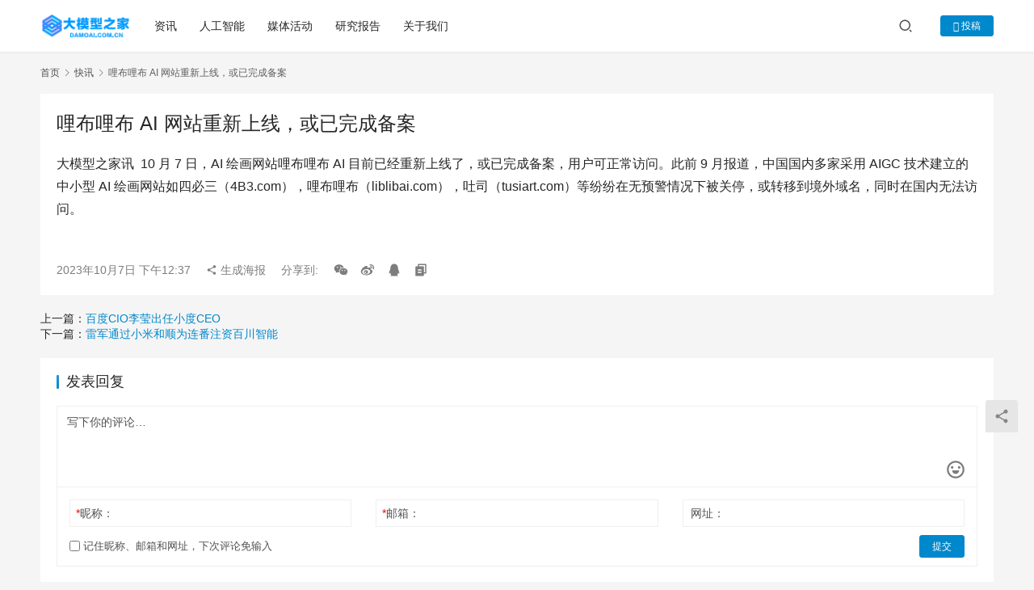

--- FILE ---
content_type: text/html; charset=UTF-8
request_url: http://damoai.com.cn/kuaixun/1188.html
body_size: 10187
content:
<!DOCTYPE html>
<html lang="zh-Hans">
<head>
    <meta charset="UTF-8">
    <meta http-equiv="X-UA-Compatible" content="IE=edge,chrome=1">
    <meta name="renderer" content="webkit">
    <meta name="viewport" content="width=device-width,initial-scale=1.0,user-scalable=no,maximum-scale=1,viewport-fit=cover">
    <title>哩布哩布 AI 网站重新上线，或已完成备案 | 大模型之家</title>
    <meta name="description" content="大模型之家讯  10 月 7 日，AI 绘画网站哩布哩布 AI 目前已经重新上线了，或已完成备案，用户可正常访问。此前 9 月报道，中国国内多家采用 AIGC 技术建立的中小型 AI 绘画网站如四必三（4B3.com），哩布哩布（liblibai.com），吐司（tusiart.com）等纷纷在无预警情况下被关停，或转..." />
<meta property="og:type" content="article" />
<meta property="og:url" content="http://damoai.com.cn/kuaixun/1188.html" />
<meta property="og:site_name" content="大模型之家" />
<meta property="og:title" content="哩布哩布 AI 网站重新上线，或已完成备案" />
<meta property="og:description" content="大模型之家讯  10 月 7 日，AI 绘画网站哩布哩布 AI 目前已经重新上线了，或已完成备案，用户可正常访问。此前 9 月报道，中国国内多家采用 AIGC 技术建立的中小型 AI 绘画网站如四必三（4B3.com），哩布哩布（liblibai.com），吐司（tusiart.com）等纷纷在无预警情况下被关停，或转..." />
<link rel="canonical" href="http://damoai.com.cn/kuaixun/1188.html" />
<meta name="applicable-device" content="pc,mobile" />
<meta http-equiv="Cache-Control" content="no-transform" />
<link rel="shortcut icon" href="http://www.damoai.com.cn/wp-content/uploads/2023/08/55-2.jpg" />
<link rel='dns-prefetch' href='//www.damoai.com.cn' />
<style id='wp-img-auto-sizes-contain-inline-css' type='text/css'>
img:is([sizes=auto i],[sizes^="auto," i]){contain-intrinsic-size:3000px 1500px}
/*# sourceURL=wp-img-auto-sizes-contain-inline-css */
</style>
<link rel='stylesheet' id='stylesheet-css' href='//www.damoai.com.cn/wp-content/uploads/wpcom/style.6.14.1.1767687680.css?ver=6.14.1' type='text/css' media='all' />
<link rel='stylesheet' id='font-awesome-css' href='http://www.damoai.com.cn/wp-content/themes/aigc/themer/assets/css/font-awesome.css?ver=6.14.1' type='text/css' media='all' />
<style id='wp-block-library-inline-css' type='text/css'>
:root{--wp-block-synced-color:#7a00df;--wp-block-synced-color--rgb:122,0,223;--wp-bound-block-color:var(--wp-block-synced-color);--wp-editor-canvas-background:#ddd;--wp-admin-theme-color:#007cba;--wp-admin-theme-color--rgb:0,124,186;--wp-admin-theme-color-darker-10:#006ba1;--wp-admin-theme-color-darker-10--rgb:0,107,160.5;--wp-admin-theme-color-darker-20:#005a87;--wp-admin-theme-color-darker-20--rgb:0,90,135;--wp-admin-border-width-focus:2px}@media (min-resolution:192dpi){:root{--wp-admin-border-width-focus:1.5px}}.wp-element-button{cursor:pointer}:root .has-very-light-gray-background-color{background-color:#eee}:root .has-very-dark-gray-background-color{background-color:#313131}:root .has-very-light-gray-color{color:#eee}:root .has-very-dark-gray-color{color:#313131}:root .has-vivid-green-cyan-to-vivid-cyan-blue-gradient-background{background:linear-gradient(135deg,#00d084,#0693e3)}:root .has-purple-crush-gradient-background{background:linear-gradient(135deg,#34e2e4,#4721fb 50%,#ab1dfe)}:root .has-hazy-dawn-gradient-background{background:linear-gradient(135deg,#faaca8,#dad0ec)}:root .has-subdued-olive-gradient-background{background:linear-gradient(135deg,#fafae1,#67a671)}:root .has-atomic-cream-gradient-background{background:linear-gradient(135deg,#fdd79a,#004a59)}:root .has-nightshade-gradient-background{background:linear-gradient(135deg,#330968,#31cdcf)}:root .has-midnight-gradient-background{background:linear-gradient(135deg,#020381,#2874fc)}:root{--wp--preset--font-size--normal:16px;--wp--preset--font-size--huge:42px}.has-regular-font-size{font-size:1em}.has-larger-font-size{font-size:2.625em}.has-normal-font-size{font-size:var(--wp--preset--font-size--normal)}.has-huge-font-size{font-size:var(--wp--preset--font-size--huge)}.has-text-align-center{text-align:center}.has-text-align-left{text-align:left}.has-text-align-right{text-align:right}.has-fit-text{white-space:nowrap!important}#end-resizable-editor-section{display:none}.aligncenter{clear:both}.items-justified-left{justify-content:flex-start}.items-justified-center{justify-content:center}.items-justified-right{justify-content:flex-end}.items-justified-space-between{justify-content:space-between}.screen-reader-text{border:0;clip-path:inset(50%);height:1px;margin:-1px;overflow:hidden;padding:0;position:absolute;width:1px;word-wrap:normal!important}.screen-reader-text:focus{background-color:#ddd;clip-path:none;color:#444;display:block;font-size:1em;height:auto;left:5px;line-height:normal;padding:15px 23px 14px;text-decoration:none;top:5px;width:auto;z-index:100000}html :where(.has-border-color){border-style:solid}html :where([style*=border-top-color]){border-top-style:solid}html :where([style*=border-right-color]){border-right-style:solid}html :where([style*=border-bottom-color]){border-bottom-style:solid}html :where([style*=border-left-color]){border-left-style:solid}html :where([style*=border-width]){border-style:solid}html :where([style*=border-top-width]){border-top-style:solid}html :where([style*=border-right-width]){border-right-style:solid}html :where([style*=border-bottom-width]){border-bottom-style:solid}html :where([style*=border-left-width]){border-left-style:solid}html :where(img[class*=wp-image-]){height:auto;max-width:100%}:where(figure){margin:0 0 1em}html :where(.is-position-sticky){--wp-admin--admin-bar--position-offset:var(--wp-admin--admin-bar--height,0px)}@media screen and (max-width:600px){html :where(.is-position-sticky){--wp-admin--admin-bar--position-offset:0px}}

/*# sourceURL=wp-block-library-inline-css */
</style><style id='global-styles-inline-css' type='text/css'>
:root{--wp--preset--aspect-ratio--square: 1;--wp--preset--aspect-ratio--4-3: 4/3;--wp--preset--aspect-ratio--3-4: 3/4;--wp--preset--aspect-ratio--3-2: 3/2;--wp--preset--aspect-ratio--2-3: 2/3;--wp--preset--aspect-ratio--16-9: 16/9;--wp--preset--aspect-ratio--9-16: 9/16;--wp--preset--color--black: #000000;--wp--preset--color--cyan-bluish-gray: #abb8c3;--wp--preset--color--white: #ffffff;--wp--preset--color--pale-pink: #f78da7;--wp--preset--color--vivid-red: #cf2e2e;--wp--preset--color--luminous-vivid-orange: #ff6900;--wp--preset--color--luminous-vivid-amber: #fcb900;--wp--preset--color--light-green-cyan: #7bdcb5;--wp--preset--color--vivid-green-cyan: #00d084;--wp--preset--color--pale-cyan-blue: #8ed1fc;--wp--preset--color--vivid-cyan-blue: #0693e3;--wp--preset--color--vivid-purple: #9b51e0;--wp--preset--gradient--vivid-cyan-blue-to-vivid-purple: linear-gradient(135deg,rgb(6,147,227) 0%,rgb(155,81,224) 100%);--wp--preset--gradient--light-green-cyan-to-vivid-green-cyan: linear-gradient(135deg,rgb(122,220,180) 0%,rgb(0,208,130) 100%);--wp--preset--gradient--luminous-vivid-amber-to-luminous-vivid-orange: linear-gradient(135deg,rgb(252,185,0) 0%,rgb(255,105,0) 100%);--wp--preset--gradient--luminous-vivid-orange-to-vivid-red: linear-gradient(135deg,rgb(255,105,0) 0%,rgb(207,46,46) 100%);--wp--preset--gradient--very-light-gray-to-cyan-bluish-gray: linear-gradient(135deg,rgb(238,238,238) 0%,rgb(169,184,195) 100%);--wp--preset--gradient--cool-to-warm-spectrum: linear-gradient(135deg,rgb(74,234,220) 0%,rgb(151,120,209) 20%,rgb(207,42,186) 40%,rgb(238,44,130) 60%,rgb(251,105,98) 80%,rgb(254,248,76) 100%);--wp--preset--gradient--blush-light-purple: linear-gradient(135deg,rgb(255,206,236) 0%,rgb(152,150,240) 100%);--wp--preset--gradient--blush-bordeaux: linear-gradient(135deg,rgb(254,205,165) 0%,rgb(254,45,45) 50%,rgb(107,0,62) 100%);--wp--preset--gradient--luminous-dusk: linear-gradient(135deg,rgb(255,203,112) 0%,rgb(199,81,192) 50%,rgb(65,88,208) 100%);--wp--preset--gradient--pale-ocean: linear-gradient(135deg,rgb(255,245,203) 0%,rgb(182,227,212) 50%,rgb(51,167,181) 100%);--wp--preset--gradient--electric-grass: linear-gradient(135deg,rgb(202,248,128) 0%,rgb(113,206,126) 100%);--wp--preset--gradient--midnight: linear-gradient(135deg,rgb(2,3,129) 0%,rgb(40,116,252) 100%);--wp--preset--font-size--small: 13px;--wp--preset--font-size--medium: 20px;--wp--preset--font-size--large: 36px;--wp--preset--font-size--x-large: 42px;--wp--preset--spacing--20: 0.44rem;--wp--preset--spacing--30: 0.67rem;--wp--preset--spacing--40: 1rem;--wp--preset--spacing--50: 1.5rem;--wp--preset--spacing--60: 2.25rem;--wp--preset--spacing--70: 3.38rem;--wp--preset--spacing--80: 5.06rem;--wp--preset--shadow--natural: 6px 6px 9px rgba(0, 0, 0, 0.2);--wp--preset--shadow--deep: 12px 12px 50px rgba(0, 0, 0, 0.4);--wp--preset--shadow--sharp: 6px 6px 0px rgba(0, 0, 0, 0.2);--wp--preset--shadow--outlined: 6px 6px 0px -3px rgb(255, 255, 255), 6px 6px rgb(0, 0, 0);--wp--preset--shadow--crisp: 6px 6px 0px rgb(0, 0, 0);}:where(.is-layout-flex){gap: 0.5em;}:where(.is-layout-grid){gap: 0.5em;}body .is-layout-flex{display: flex;}.is-layout-flex{flex-wrap: wrap;align-items: center;}.is-layout-flex > :is(*, div){margin: 0;}body .is-layout-grid{display: grid;}.is-layout-grid > :is(*, div){margin: 0;}:where(.wp-block-columns.is-layout-flex){gap: 2em;}:where(.wp-block-columns.is-layout-grid){gap: 2em;}:where(.wp-block-post-template.is-layout-flex){gap: 1.25em;}:where(.wp-block-post-template.is-layout-grid){gap: 1.25em;}.has-black-color{color: var(--wp--preset--color--black) !important;}.has-cyan-bluish-gray-color{color: var(--wp--preset--color--cyan-bluish-gray) !important;}.has-white-color{color: var(--wp--preset--color--white) !important;}.has-pale-pink-color{color: var(--wp--preset--color--pale-pink) !important;}.has-vivid-red-color{color: var(--wp--preset--color--vivid-red) !important;}.has-luminous-vivid-orange-color{color: var(--wp--preset--color--luminous-vivid-orange) !important;}.has-luminous-vivid-amber-color{color: var(--wp--preset--color--luminous-vivid-amber) !important;}.has-light-green-cyan-color{color: var(--wp--preset--color--light-green-cyan) !important;}.has-vivid-green-cyan-color{color: var(--wp--preset--color--vivid-green-cyan) !important;}.has-pale-cyan-blue-color{color: var(--wp--preset--color--pale-cyan-blue) !important;}.has-vivid-cyan-blue-color{color: var(--wp--preset--color--vivid-cyan-blue) !important;}.has-vivid-purple-color{color: var(--wp--preset--color--vivid-purple) !important;}.has-black-background-color{background-color: var(--wp--preset--color--black) !important;}.has-cyan-bluish-gray-background-color{background-color: var(--wp--preset--color--cyan-bluish-gray) !important;}.has-white-background-color{background-color: var(--wp--preset--color--white) !important;}.has-pale-pink-background-color{background-color: var(--wp--preset--color--pale-pink) !important;}.has-vivid-red-background-color{background-color: var(--wp--preset--color--vivid-red) !important;}.has-luminous-vivid-orange-background-color{background-color: var(--wp--preset--color--luminous-vivid-orange) !important;}.has-luminous-vivid-amber-background-color{background-color: var(--wp--preset--color--luminous-vivid-amber) !important;}.has-light-green-cyan-background-color{background-color: var(--wp--preset--color--light-green-cyan) !important;}.has-vivid-green-cyan-background-color{background-color: var(--wp--preset--color--vivid-green-cyan) !important;}.has-pale-cyan-blue-background-color{background-color: var(--wp--preset--color--pale-cyan-blue) !important;}.has-vivid-cyan-blue-background-color{background-color: var(--wp--preset--color--vivid-cyan-blue) !important;}.has-vivid-purple-background-color{background-color: var(--wp--preset--color--vivid-purple) !important;}.has-black-border-color{border-color: var(--wp--preset--color--black) !important;}.has-cyan-bluish-gray-border-color{border-color: var(--wp--preset--color--cyan-bluish-gray) !important;}.has-white-border-color{border-color: var(--wp--preset--color--white) !important;}.has-pale-pink-border-color{border-color: var(--wp--preset--color--pale-pink) !important;}.has-vivid-red-border-color{border-color: var(--wp--preset--color--vivid-red) !important;}.has-luminous-vivid-orange-border-color{border-color: var(--wp--preset--color--luminous-vivid-orange) !important;}.has-luminous-vivid-amber-border-color{border-color: var(--wp--preset--color--luminous-vivid-amber) !important;}.has-light-green-cyan-border-color{border-color: var(--wp--preset--color--light-green-cyan) !important;}.has-vivid-green-cyan-border-color{border-color: var(--wp--preset--color--vivid-green-cyan) !important;}.has-pale-cyan-blue-border-color{border-color: var(--wp--preset--color--pale-cyan-blue) !important;}.has-vivid-cyan-blue-border-color{border-color: var(--wp--preset--color--vivid-cyan-blue) !important;}.has-vivid-purple-border-color{border-color: var(--wp--preset--color--vivid-purple) !important;}.has-vivid-cyan-blue-to-vivid-purple-gradient-background{background: var(--wp--preset--gradient--vivid-cyan-blue-to-vivid-purple) !important;}.has-light-green-cyan-to-vivid-green-cyan-gradient-background{background: var(--wp--preset--gradient--light-green-cyan-to-vivid-green-cyan) !important;}.has-luminous-vivid-amber-to-luminous-vivid-orange-gradient-background{background: var(--wp--preset--gradient--luminous-vivid-amber-to-luminous-vivid-orange) !important;}.has-luminous-vivid-orange-to-vivid-red-gradient-background{background: var(--wp--preset--gradient--luminous-vivid-orange-to-vivid-red) !important;}.has-very-light-gray-to-cyan-bluish-gray-gradient-background{background: var(--wp--preset--gradient--very-light-gray-to-cyan-bluish-gray) !important;}.has-cool-to-warm-spectrum-gradient-background{background: var(--wp--preset--gradient--cool-to-warm-spectrum) !important;}.has-blush-light-purple-gradient-background{background: var(--wp--preset--gradient--blush-light-purple) !important;}.has-blush-bordeaux-gradient-background{background: var(--wp--preset--gradient--blush-bordeaux) !important;}.has-luminous-dusk-gradient-background{background: var(--wp--preset--gradient--luminous-dusk) !important;}.has-pale-ocean-gradient-background{background: var(--wp--preset--gradient--pale-ocean) !important;}.has-electric-grass-gradient-background{background: var(--wp--preset--gradient--electric-grass) !important;}.has-midnight-gradient-background{background: var(--wp--preset--gradient--midnight) !important;}.has-small-font-size{font-size: var(--wp--preset--font-size--small) !important;}.has-medium-font-size{font-size: var(--wp--preset--font-size--medium) !important;}.has-large-font-size{font-size: var(--wp--preset--font-size--large) !important;}.has-x-large-font-size{font-size: var(--wp--preset--font-size--x-large) !important;}
/*# sourceURL=global-styles-inline-css */
</style>

<style id='classic-theme-styles-inline-css' type='text/css'>
/*! This file is auto-generated */
.wp-block-button__link{color:#fff;background-color:#32373c;border-radius:9999px;box-shadow:none;text-decoration:none;padding:calc(.667em + 2px) calc(1.333em + 2px);font-size:1.125em}.wp-block-file__button{background:#32373c;color:#fff;text-decoration:none}
/*# sourceURL=/wp-includes/css/classic-themes.min.css */
</style>
<link rel='stylesheet' id='wpcom-member-css' href='http://www.damoai.com.cn/wp-content/plugins/wpcom-member/css/style.css?ver=1.2.9' type='text/css' media='all' />
<script type="text/javascript" src="http://www.damoai.com.cn/wp-includes/js/jquery/jquery.min.js?ver=3.7.1" id="jquery-core-js"></script>
<script type="text/javascript" src="http://www.damoai.com.cn/wp-includes/js/jquery/jquery-migrate.min.js?ver=3.4.1" id="jquery-migrate-js"></script>
<link rel="EditURI" type="application/rsd+xml" title="RSD" href="http://www.damoai.com.cn/xmlrpc.php?rsd" />
<link rel="icon" href="http://www.damoai.com.cn/wp-content/uploads/2023/08/55-2.jpg" sizes="32x32" />
<link rel="icon" href="http://www.damoai.com.cn/wp-content/uploads/2023/08/55-2.jpg" sizes="192x192" />
<link rel="apple-touch-icon" href="http://www.damoai.com.cn/wp-content/uploads/2023/08/55-2.jpg" />
<meta name="msapplication-TileImage" content="http://www.damoai.com.cn/wp-content/uploads/2023/08/55-2.jpg" />
    <!--[if lte IE 11]><script src="http://www.damoai.com.cn/wp-content/themes/aigc/js/update.js"></script><![endif]-->
    <style type='text/css'>
			.nav{
                    width:100%;
                                
                    }
            .titleIcon{
                    width:20px;
                    height:20px;
                    background-color:pink;
                    margin-right:10px;    
            }    
             .titleBox{
                     width:100%;
                     display:flex;
                     font-size:16px;
                     font-weight:600;
                     margin-bottom:20px;
             } 
             .navText{
                     font-size:16px;
                     color:grey;
                     display:flex;
                     flex-wrap:wrap;
                     width:50%;
                     justify-content:space-between;
                     margin-bottom:20px;
             } 
                .card{
                    border: none;
                    border-radius:5px;
                    box-shadow: 0 0px 2px rgb(0 0 0 / 14%);
                    width:200px;
                    height:70px;
                    display:flex;
                    align-items:center;
                    background-color:white;
                    margin-top:20px;
                    margin-right:20px;

                }
                .cardIcon{
                        width:45px;
                        height:45px;
                        margin-left:10px;
                        margin-right:10px;
                }
                .cardIcon1{
                    width:45px;
                    height:45px;
                    background-color:pink;
                    margin-left:10px;
                    margin-right:10px;
                }
                .cardBox{
                    display:flex;
                    width:120%;
                    height:auto;
                    flex-wrap:wrap;
                    justify-content:start;
                    align-content:space-between;
                }
                .choosed{
                        color:black;
                        font-weight:600;
                        height:25px;
                        border-bottom:2px solid black;
                }
                .card:hover{
                       color:#3bc3ef; 
                         box-shadow: 0 2px 5px rgb(0 0 0 / 41%);
                            transition:0.3s;
                }
                .card>a{
                    color:black;
                }
                .card:hover a{
                    color:#3bc3ef;
                }
            .headArea{
                display:flex;
                justify-content:space-between;

            }
            .more{
                width:50px;
                height:25px;

                display:flex;
                justify-content:space-around;
                align-items:center;
                color:var(--theme-light-color);
            }
            .arrow{
                display:inline-block;
                border:1px solid var(--theme-light-color);
                width:8px;
                height:8px;
                border-left:none;
                border-bottom:none;
                transform:rotate(45deg);
            }
            .more:hover{
                color:#0087cb;
            }
            .more:hover span{
                display:inline-block;
                border:1px solid #0087cb;
                width:8px;
                height:8px;
                border-left:none;
                border-bottom:none;
                transform:rotate(45deg);
            }
            .Aload-more-wrap {
                text-align: center;
                padding: 20px 0;
                width: 100%;
                margin: 0!important;
            }
            .Aload-more {
                padding-left: 90px!important;
                padding-right: 90px!important;
                margin: 0;
                font-weight: 400;
                color: var(--theme-color)!important;
                border-color: var(--theme-color)!important;
                background: var(--theme-el-bg-color);
            }
            .Aload-more.disabled {
                color: var(--theme-light-color)!important;
                background: 0 0!important;
                border: 1px solid #e5e5e5!important;
                cursor: default;
            }
            .Abtn {
                display: inline-block;
                margin-bottom: 0;
                font-weight: 500;
                text-align: center;
                vertical-align: middle;
                touch-action: manipulation;
                cursor: pointer;
                color: var(--theme-gray-color);
                background: var(--theme-el-bg-color);
                border: 1px solid var(--theme-border-color);
                white-space: nowrap;
                padding: 9px 20px;
                font-size: 14px;
                line-height: 16px;
                border-radius: 4px;
                -webkit-user-select: none;
                user-select: none;
            }
            .Abtn.disabled {
                cursor: not-allowed;
                opacity: .65;
                filter: alpha(opacity=65);
                box-shadow: none;
            }
            .navText>div{
                cursor:pointer;
            }
    </style>
    <script type="text/javascript">
        jQuery(document).ready(function() {
            jQuery('.navText div').bind('click',function (){
                jQuery('.choosed').removeClass('choosed');
                jQuery(this).addClass('choosed');
                var jsid = jQuery(this).attr('id');
                var listid = 'list'+jsid.substr(2);
                jQuery('.cardBox').hide();
                jQuery('#'+listid).show();
            });
        })
    </script>
</head>
<body class="wp-singular kuaixun-template-default single single-kuaixun postid-1188 wp-theme-aigc lang-cn el-boxed header-fixed">
<header class="header">
    <div class="container">
        <div class="navbar-header">
            <button type="button" class="navbar-toggle collapsed" data-toggle="collapse" data-target=".navbar-collapse" aria-label="menu">
                <span class="icon-bar icon-bar-1"></span>
                <span class="icon-bar icon-bar-2"></span>
                <span class="icon-bar icon-bar-3"></span>
            </button>
                        <div class="logo">
                <a href="http://damoai.com.cn" rel="home">
                    <img src="http://www.damoai.com.cn/wp-content/uploads/2024/07/2024070302250730.png" alt="大模型之家">
                </a>
            </div>
        </div>
        <div class="collapse navbar-collapse">
            <nav class="primary-menu"><ul id="menu-%e9%a1%b6%e9%83%a8%e8%8f%9c%e5%8d%95" class="nav navbar-nav wpcom-adv-menu"><li class="menu-item"><a href="http://damoai.com.cn/archives/category/aigc">资讯</a></li>
<li class="menu-item"><a href="http://damoai.com.cn/archives/category/ai">人工智能</a></li>
<li class="menu-item"><a href="http://damoai.com.cn/archives/category/media">媒体活动</a></li>
<li class="menu-item"><a href="http://damoai.com.cn/archives/category/report">研究报告</a></li>
<li class="menu-item"><a href="http://damoai.com.cn/archives/category/about">关于我们</a></li>
</ul></nav>            <div class="navbar-action">
                                <div class="navbar-search-icon j-navbar-search"><i class="wpcom-icon wi"><svg aria-hidden="true"><use xlink:href="#wi-search"></use></svg></i></div>
                                                    <div id="j-user-wrap">
                        <a class="login" href="http://damoai.com.cn/login">登录</a>
                        <a class="login register" href="http://www.damoai.com.cn/wp-login.php?action=register">注册</a>
                    </div>
                    <a class="btn btn-primary btn-xs publish" href="">
                        <i class="fa fa-edit"></i> 投稿</a>
                                                </div>
            <form class="navbar-search" action="http://damoai.com.cn" method="get" role="search">
                <div class="navbar-search-inner">
                    <i class="wpcom-icon wi navbar-search-close"><svg aria-hidden="true"><use xlink:href="#wi-close"></use></svg></i>                    <input type="text" name="s" class="navbar-search-input" autocomplete="off" placeholder="输入关键词搜索..." value="">
                    <button class="navbar-search-btn" type="submit"><i class="wpcom-icon wi"><svg aria-hidden="true"><use xlink:href="#wi-search"></use></svg></i></button>
                </div>
            </form>
        </div><!-- /.navbar-collapse -->
    </div><!-- /.container -->
</header>
<div id="wrap">    <div class="wrap container">
                    <ol class="breadcrumb">
                <li class="home"><a href="http://damoai.com.cn">首页</a>
                                    <li><i class="wpcom-icon wi"><svg aria-hidden="true"><use xlink:href="#wi-arrow-right-3"></use></svg></i><a href="http://damoai.com.cn/kuaixun">快讯</a></li>
                                <li class="active"><i class="wpcom-icon wi"><svg aria-hidden="true"><use xlink:href="#wi-arrow-right-3"></use></svg></i>哩布哩布 AI 网站重新上线，或已完成备案</li>
            </ol>
                            <article id="post-1188" class="post-1188 kuaixun type-kuaixun status-publish hentry entry">
                <div class="entry-main">
                    <div class="entry-head">
                        <h1 class="entry-title">哩布哩布 AI 网站重新上线，或已完成备案</h1>
                    </div>
                    <div class="entry-content clearfix">
                        <p>大模型之家讯  10 月 7 日，AI 绘画网站哩布哩布 AI 目前已经重新上线了，或已完成备案，用户可正常访问。此前 9 月报道，中国国内多家采用 AIGC 技术建立的中小型 AI 绘画网站如四必三（4B3.com），哩布哩布（liblibai.com），吐司（tusiart.com）等纷纷在无预警情况下被关停，或转移到境外域名，同时在国内无法访问。</p>
                                                                    </div>
                    <div class="entry-footer kx-item" data-id="1188">
                        <div class="kx-meta clearfix">
                            <time class="entry-date published" datetime="2023-10-07T12:37:09+08:00" pubdate>
                                2023年10月7日 下午12:37                            </time>
                            <span class="j-mobile-share" data-id="1188" data-qrcode="http://damoai.com.cn/kuaixun/1188.html">
                                    <i class="wpcom-icon wi"><svg aria-hidden="true"><use xlink:href="#wi-share"></use></svg></i> 生成海报                                </span>
                            <span class="hidden-xs">分享到: </span>
                                                            <a class="share-icon wechat hidden-xs" target="_blank" data-share="wechat"><i class="wpcom-icon wi"><svg aria-hidden="true"><use xlink:href="#wi-wechat"></use></svg></i></a>
                                                            <a class="share-icon weibo hidden-xs" target="_blank" data-share="weibo"><i class="wpcom-icon wi"><svg aria-hidden="true"><use xlink:href="#wi-weibo"></use></svg></i></a>
                                                            <a class="share-icon qq hidden-xs" target="_blank" data-share="qq"><i class="wpcom-icon wi"><svg aria-hidden="true"><use xlink:href="#wi-qq"></use></svg></i></a>
                                                        <a class="share-icon copy hidden-xs"><i class="wpcom-icon wi"><svg aria-hidden="true"><use xlink:href="#wi-copy"></use></svg></i></a>
                        </div>
                    </div>
                </div>
                <div class="entry-page">
                    <p>上一篇：<a href="http://damoai.com.cn/kuaixun/1185.html" rel="prev">百度CIO李莹出任小度CEO</a></p>
                    <p>下一篇：<a href="http://damoai.com.cn/kuaixun/1189.html" rel="next">雷军通过小米和顺为连番注资百川智能</a></p>
                </div>
                
<div id="comments" class="entry-comments">
    	<div id="respond" class="comment-respond">
		<h3 id="reply-title" class="comment-reply-title">发表回复 <small><a rel="nofollow" id="cancel-comment-reply-link" href="/kuaixun/1188.html#respond" style="display:none;"><i class="wpcom-icon wi"><svg aria-hidden="true"><use xlink:href="#wi-close"></use></svg></i></a></small></h3><form action="http://www.damoai.com.cn/wp-comments-post.php" method="post" id="commentform" class="comment-form"><p class="comment-notes"><span id="email-notes">您的邮箱地址不会被公开。</span> <span class="required-field-message">必填项已用 <span class="required">*</span> 标注</span></p><div class="comment-form-comment"><textarea id="comment" name="comment" class="required" rows="4" placeholder="写下你的评论…"></textarea><div class="comment-form-smile j-smilies" data-target="#comment"><i class="wpcom-icon wi smile-icon"><svg aria-hidden="true"><use xlink:href="#wi-emotion"></use></svg></i></div></div><div class="comment-form-author"><label for="author"><span class="required">*</span>昵称：</label><input id="author" name="author" type="text" value="" size="30" class="required"></div>
<div class="comment-form-email"><label for="email"><span class="required">*</span>邮箱：</label><input id="email" name="email" type="text" value="" class="required"></div>
<div class="comment-form-url"><label for="url">网址：</label><input id="url" name="url" type="text" value="" size="30"></div>
<label class="comment-form-cookies-consent"><input id="wp-comment-cookies-consent" name="wp-comment-cookies-consent" type="checkbox" value="yes"> 记住昵称、邮箱和网址，下次评论免输入</label>
<div class="form-submit"><button name="submit" type="submit" id="submit" class="btn btn-primary btn-xs submit">提交</button> <input type='hidden' name='comment_post_ID' value='1188' id='comment_post_ID' />
<input type='hidden' name='comment_parent' id='comment_parent' value='0' />
</div></form>	</div><!-- #respond -->
		</div><!-- .comments-area -->
            </article>
            </div>
</div>
<footer class="footer">
    <div class="container">
        <div class="footer-col-wrap footer-with-none">
                        <div class="footer-col footer-col-copy">
                <ul class="footer-nav hidden-xs"><li id="menu-item-44" class="menu-item menu-item-44"><a href="#">关于我们</a></li>
<li id="menu-item-45" class="menu-item menu-item-45"><a href="#">商务合作</a></li>
<li id="menu-item-46" class="menu-item menu-item-46"><a href="#">媒体报道</a></li>
<li id="menu-item-47" class="menu-item menu-item-47"><a href="#">活动咨询</a></li>
</ul>                <div class="copyright">
                    <p>Copyright © 2023 版权所有 <a href="https://beian.miit.gov.cn/#/Integrated/index">京ICP备05049258号-9</a> <img src="http://www.damoai.com.cn/wp-content/uploads/2023/11/ghs.png" alt="ghs" width="20" height="20" /><a href="http://www.beian.gov.cn/portal/registerSystemInfo?recordcode=11010802043487">京公网安备11010802043487号</a></p>
<p>&nbsp;</p>
                </div>
            </div>
                    </div>
    </div>
</footer>
            <div class="action action-style-0 action-color-0 action-pos-0" style="bottom:20%;">
                                                    <div class="action-item j-share">
                        <i class="wpcom-icon wi action-item-icon"><svg aria-hidden="true"><use xlink:href="#wi-share"></use></svg></i>                                            </div>
                                    <div class="action-item gotop j-top">
                        <i class="wpcom-icon wi action-item-icon"><svg aria-hidden="true"><use xlink:href="#wi-arrow-up-2"></use></svg></i>                                            </div>
                            </div>
        <script type="speculationrules">
{"prefetch":[{"source":"document","where":{"and":[{"href_matches":"/*"},{"not":{"href_matches":["/wp-*.php","/wp-admin/*","/wp-content/uploads/*","/wp-content/*","/wp-content/plugins/*","/wp-content/themes/aigc/*","/*\\?(.+)"]}},{"not":{"selector_matches":"a[rel~=\"nofollow\"]"}},{"not":{"selector_matches":".no-prefetch, .no-prefetch a"}}]},"eagerness":"conservative"}]}
</script>
<script type="text/javascript" id="main-js-extra">
/* <![CDATA[ */
var _wpcom_js = {"webp":"","ajaxurl":"http://www.damoai.com.cn/wp-admin/admin-ajax.php","theme_url":"http://www.damoai.com.cn/wp-content/themes/aigc","slide_speed":"5000","is_admin":"0","js_lang":{"copy_done":"\u590d\u5236\u6210\u529f\uff01","copy_fail":"\u6d4f\u89c8\u5668\u6682\u4e0d\u652f\u6301\u62f7\u8d1d\u529f\u80fd","confirm":"\u786e\u5b9a","qrcode":"\u4e8c\u7ef4\u7801","page_loaded":"\u5df2\u7ecf\u5230\u5e95\u4e86","no_content":"\u6682\u65e0\u5185\u5bb9","load_failed":"\u52a0\u8f7d\u5931\u8d25\uff0c\u8bf7\u7a0d\u540e\u518d\u8bd5\uff01","expand_more":"\u9605\u8bfb\u5269\u4f59 %s"},"lightbox":"1","post_id":"1188","user_card_height":"356","poster":{"notice":"\u8bf7\u957f\u6309\u4fdd\u5b58\u56fe\u7247\uff0c\u5c06\u5185\u5bb9\u5206\u4eab\u7ed9\u66f4\u591a\u597d\u53cb","generating":"\u6b63\u5728\u751f\u6210\u6d77\u62a5\u56fe\u7247...","failed":"\u6d77\u62a5\u56fe\u7247\u751f\u6210\u5931\u8d25"},"video_height":"482","fixed_sidebar":"1","dark_style":"0","font_url":"//www.damoai.com.cn/wp-content/uploads/wpcom/fonts.9b34824582affe8e.css","user_card":"1"};
//# sourceURL=main-js-extra
/* ]]> */
</script>
<script type="text/javascript" src="http://www.damoai.com.cn/wp-content/themes/aigc/js/main.js?ver=6.14.1" id="main-js"></script>
<script type="text/javascript" src="http://www.damoai.com.cn/wp-content/themes/aigc/themer/assets/js/icons-2.7.7.js?ver=6.14.1" id="wpcom-icons-js"></script>
<script type="text/javascript" src="http://www.damoai.com.cn/wp-includes/js/comment-reply.min.js?ver=6.9" id="comment-reply-js" async="async" data-wp-strategy="async" fetchpriority="low"></script>
<script type="text/javascript" id="wpcom-member-js-extra">
/* <![CDATA[ */
var _wpmx_js = {"ajaxurl":"http://www.damoai.com.cn/wp-admin/admin-ajax.php","plugin_url":"http://www.damoai.com.cn/wp-content/plugins/wpcom-member/","post_id":"1188","js_lang":{"login_desc":"You are not signed in, please sign in before proceeding with related operations!","login_title":"Please sign in","login_btn":"\u767b\u5f55","reg_btn":"\u6ce8\u518c"},"login_url":"http://damoai.com.cn/login","register_url":"http://www.damoai.com.cn/wp-login.php?action=register","captcha_label":"I'm not a robot","captcha_verified":"You are verified","errors":{"require":" is required","email":"This is not a valid email","pls_enter":"Please enter your ","password":"Your password must be 6-32 characters","passcheck":"Your passwords do not match","phone":"Please enter a valid phone number","terms":"Please read and agree with the terms","sms_code":"Your verification code error","captcha_verify":"Please click to verify","captcha_fail":"Security verification failed, please try again","nonce":"The nonce check failed","req_error":"Request Error!"}};
//# sourceURL=wpcom-member-js-extra
/* ]]> */
</script>
<script type="text/javascript" src="http://www.damoai.com.cn/wp-content/plugins/wpcom-member/js/index.js?ver=1.2.9" id="wpcom-member-js"></script>
    <script type="application/ld+json">
        {
            "@context": "https://schema.org",
            "@type": "Article",
            "@id": "http://damoai.com.cn/kuaixun/1188.html",
            "url": "http://damoai.com.cn/kuaixun/1188.html",
            "headline": "哩布哩布 AI 网站重新上线，或已完成备案",
                        "description": "大模型之家讯  10 月 7 日，AI 绘画网站哩布哩布 AI 目前已经重新上线了，或已完成备案，用户可正常访问。此前 9 月报道，中国国内多家采用 AIGC 技术建立的中小型 AI 绘画网站如四必三（4B3.com），哩布哩布（libli...",
            "datePublished": "2023-10-07T12:37:09",
            "dateModified": "2023-10-07T12:37:09",
            "author": {"@type":"Person","name":"赵小满","url":"http://damoai.com.cn/profile/4"}        }
    </script>
                    <script>jQuery(function ($) { setup_share(1); });</script>
        </body>
</html>